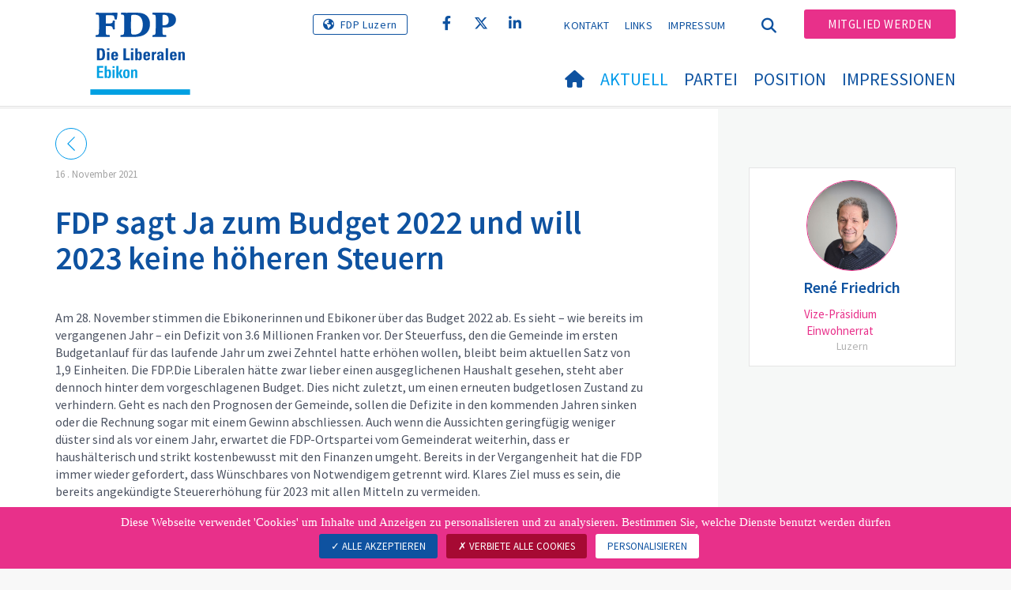

--- FILE ---
content_type: text/css; charset=utf-8
request_url: https://www.fdp-ebikon.ch/typo3conf/ext/wng_plr_news/Resources/Public/css/wng_events.css?1661766199
body_size: 161
content:
.wng-plr-news .input-field-title  label {
    margin-right: 20px;
}

.wng-plr-news .input-field-title [type="radio"]:not(:checked), .wng-plr-news .input-field-title [type="radio"]:checked {
    position: absolute;
    left: -9999px;
    opacity: 0;
}